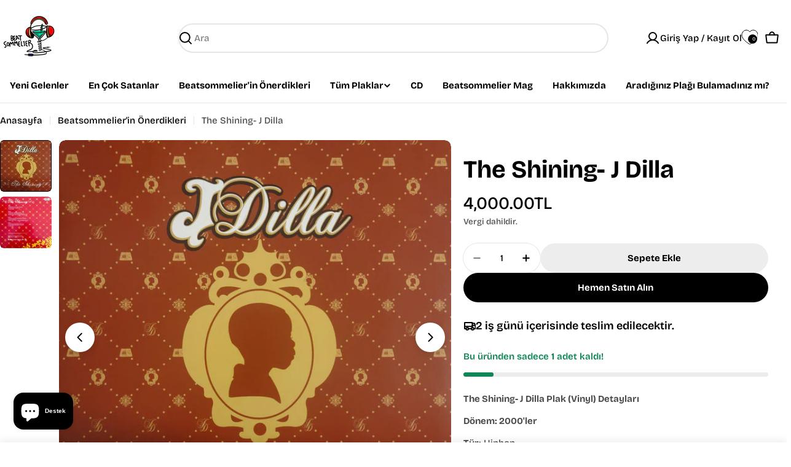

--- FILE ---
content_type: text/css
request_url: https://www.beatsommelier.com/cdn/shop/t/11/assets/section-sticky-atc-bar.css?v=17509670546735211241763548964
body_size: -180
content:
body.sticky-atc-bar-enabled{padding-bottom:var(--sticky-atc-bar-height, 0px)}.sticky-atc-bar{position:fixed;bottom:0;left:0;width:100%;z-index:29;background:#fff;box-shadow:0 -6px 10px #0000000d,inset 0 0 0 1px rgba(var(--color-border),var(--color-border-alpha, 1));transition:cubic-bezier(.4,0,.2,1) .3s all;transform:translate3d(0,100%,0)}.sticky-atc-bar--show{transform:translateZ(0);bottom:var(--mobile-sticky-bar-height, 0px)}.mobile-sticky-bar-down .sticky-atc-bar--show{bottom:0}.sticky-atc-bar__inner{padding:1.2rem 0;gap:.8rem}.sticky-atc-bar__product-image{width:7rem}.sticky-atc-bar .form-control{--inputs-border-width: 1px;background:none}.sticky-atc-bar .select{max-width:25rem}.sticky-atc-bar .select select{min-width:8rem}.sticky-atc-bar .quantity,.sticky-atc-bar__form{flex-shrink:0}.sticky-atc-bar__form .shopify-payment-button__more-options{display:none}.sticky-atc-bar .product-form__buttons{flex-wrap:nowrap;align-items:center}.sticky-atc-bar .foxkit-preorder-note{margin-top:0}@media (max-width: 1023.98px){.sticky-atc-bar .product-form__submit{padding:0 2.4rem}}@media (min-width: 768px) and (max-width: 1023.98px){.sticky-atc-bar__product,.sticky-atc-bar__form,.sticky-atc-bar .product-form__buttons{gap:.8rem}.sticky-atc-bar .product-form__submit{padding:0 2.4rem}}@media (max-width: 767.98px){.sticky-atc-bar .select{max-width:100%}.sticky-atc-bar__form{width:100%}}@media (min-width: 1280px){.sticky-atc-bar.page-width--full{--page-padding: 5rem}}
/*# sourceMappingURL=/cdn/shop/t/11/assets/section-sticky-atc-bar.css.map?v=17509670546735211241763548964 */
